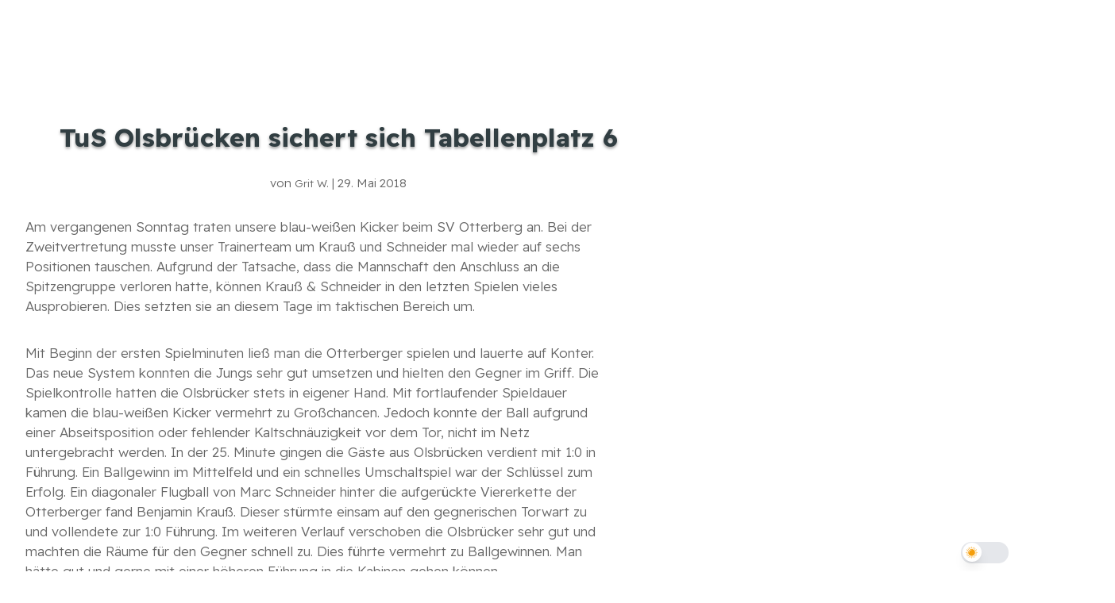

--- FILE ---
content_type: text/css
request_url: https://tus-olsbruecken.de/wp-content/themes/Divi-child/style.css?ver=release-2024_10_13_1
body_size: 172
content:
/*
Theme Name: Divi Child
Theme URI: https://www.elegantthemes.com/gallery/divi/
Description: Divi Child Theme - For some extra changes added to the Divi theme.
Author: Elegant Themes, Marcel Koch
Author URI: https://www.elegantthemes.com
Template: Divi
Version: release-2024_10_13_1
Text Domain: divi-theme-child
*/

@import url("https://tus-olsbruecken.de/wp-content/themes/Divi-child/fonts/fonts.css");
@import url("https://tus-olsbruecken.de/wp-content/themes/Divi-child/custom.css?ver=2024101301");


--- FILE ---
content_type: text/css
request_url: https://tus-olsbruecken.de/wp-content/et-cache/17232/et-core-unified-tb-29937-tb-29939-tb-29938-deferred-17232.min.css?ver=1767774076
body_size: 1323
content:
a.footer-links-custom{text-decoration:none;color:#e9eff5}div.et_pb_section.et_pb_section_0_tb_footer>.et_pb_background_mask{background-size:cover;background-image:url([data-uri]);background-position:center top 30%}.et_pb_section_0_tb_footer{border-top-width:2px;border-top-color:#0000aa;box-shadow:inset 0px 10px 18px -10px rgba(0,0,0,0.3)}.et_pb_section_0_tb_footer.et_pb_section{padding-top:2vw;padding-bottom:2vw;background-color:rgba(42,41,48,0.79)!important}.et_pb_row_0_tb_footer.et_pb_row{padding-bottom:0px!important;padding-bottom:0px}.et_pb_row_0_tb_footer{z-index:99999!important;position:relative}.et_pb_text_0_tb_footer.et_pb_text,.et_pb_text_2_tb_footer.et_pb_text,.et_pb_text_4_tb_footer.et_pb_text,.et_pb_text_6_tb_footer.et_pb_text{color:#0e95ef!important}.et_pb_text_0_tb_footer,.et_pb_text_2_tb_footer,.et_pb_text_4_tb_footer,.et_pb_text_6_tb_footer{font-weight:300;text-transform:uppercase;font-size:19px;letter-spacing:3px;text-shadow:0em 0.08em 0em rgba(0,0,0,0.4);padding-top:1px!important;padding-right:5px!important;padding-bottom:1px!important;padding-left:5px!important;margin-top:1px!important;margin-bottom:1px!important}.et_pb_text_1_tb_footer.et_pb_text,.et_pb_text_3_tb_footer.et_pb_text,.et_pb_text_5_tb_footer.et_pb_text,.et_pb_text_7_tb_footer.et_pb_text,.et_pb_text_8_tb_footer.et_pb_text{color:#E9EFF5!important}.et_pb_text_1_tb_footer,.et_pb_text_3_tb_footer,.et_pb_text_5_tb_footer,.et_pb_text_7_tb_footer{font-weight:300;padding-top:15px!important;padding-right:5px!important;padding-bottom:15px!important;padding-left:5px!important}.et_pb_row_1_tb_footer.et_pb_row{padding-top:0px!important;padding-bottom:0px!important;padding-top:0px;padding-bottom:0px}.et_pb_text_8_tb_footer{font-size:0.9em;letter-spacing:1px;text-shadow:0em 0.08em 0em rgba(0,0,0,0.4);padding-top:0px!important;padding-bottom:0px!important;margin-top:10px!important;margin-bottom:10px!important;max-width:100%}.et_pb_text_8_tb_footer.et_pb_module{margin-left:auto!important;margin-right:auto!important}@media only screen and (min-width:981px){.et_pb_row_0_tb_footer,body #page-container .et-db #et-boc .et-l .et_pb_row_0_tb_footer.et_pb_row,body.et_pb_pagebuilder_layout.single #page-container #et-boc .et-l .et_pb_row_0_tb_footer.et_pb_row,body.et_pb_pagebuilder_layout.single.et_full_width_page #page-container #et-boc .et-l .et_pb_row_0_tb_footer.et_pb_row{width:85%;max-width:100%}}@media only screen and (max-width:980px){.et_pb_section_0_tb_footer{border-top-width:2px;border-top-color:#0000aa}.et_pb_row_0_tb_footer.et_pb_row{padding-top:20px!important;padding-bottom:20px!important;padding-top:20px!important;padding-bottom:20px!important}.et_pb_row_0_tb_footer,body #page-container .et-db #et-boc .et-l .et_pb_row_0_tb_footer.et_pb_row,body.et_pb_pagebuilder_layout.single #page-container #et-boc .et-l .et_pb_row_0_tb_footer.et_pb_row,body.et_pb_pagebuilder_layout.single.et_full_width_page #page-container #et-boc .et-l .et_pb_row_0_tb_footer.et_pb_row{width:85%;max-width:100%}.et_pb_text_0_tb_footer,.et_pb_text_6_tb_footer{padding-top:0px!important;padding-bottom:0px!important;margin-top:8px!important;margin-bottom:8px!important}.et_pb_text_1_tb_footer,.et_pb_text_3_tb_footer,.et_pb_text_5_tb_footer,.et_pb_text_7_tb_footer{padding-top:0px!important;padding-bottom:0px!important}.et_pb_text_2_tb_footer,.et_pb_text_4_tb_footer{padding-top:1px!important;padding-bottom:1px!important;margin-top:8px!important;margin-bottom:8px!important}.et_pb_text_8_tb_footer{padding-top:0px!important;padding-bottom:0px!important;margin-top:10px!important;margin-bottom:10px!important}}@media only screen and (min-width:768px) and (max-width:980px){.et_pb_row_0_tb_footer{display:flex}}@media only screen and (max-width:767px){.et_pb_section_0_tb_footer{border-top-width:2px;border-top-color:#0000aa}.et_pb_row_0_tb_footer.et_pb_row{padding-top:20px!important;padding-bottom:20px!important;padding-top:20px!important;padding-bottom:20px!important}.et_pb_row_0_tb_footer{display:grid}.et_pb_text_0_tb_footer,.et_pb_text_2_tb_footer,.et_pb_text_4_tb_footer,.et_pb_text_6_tb_footer{padding-top:0px!important;padding-bottom:0px!important;margin-top:8px!important;margin-bottom:8px!important}.et_pb_text_1_tb_footer,.et_pb_text_3_tb_footer,.et_pb_text_5_tb_footer,.et_pb_text_7_tb_footer{padding-top:0px!important;padding-bottom:0px!important}.et_pb_row_1_tb_footer,body #page-container .et-db #et-boc .et-l .et_pb_row_1_tb_footer.et_pb_row,body.et_pb_pagebuilder_layout.single #page-container #et-boc .et-l .et_pb_row_1_tb_footer.et_pb_row,body.et_pb_pagebuilder_layout.single.et_full_width_page #page-container #et-boc .et-l .et_pb_row_1_tb_footer.et_pb_row{max-width:100%}.et_pb_text_8_tb_footer{padding-top:0px!important;padding-bottom:0px!important;margin-top:10px!important;margin-bottom:10px!important;width:100%}}.torq_logo_list_child_0 .dtp-logo-list__item,.torq_logo_list_child_1 .dtp-logo-list__item,.torq_logo_list_child_2 .dtp-logo-list__item,.torq_logo_list_child_3 .dtp-logo-list__item,.torq_logo_list_child_4 .dtp-logo-list__item,.torq_logo_list_child_5 .dtp-logo-list__item,.torq_logo_list_child_6 .dtp-logo-list__item,.torq_logo_list_child_7 .dtp-logo-list__item,.torq_logo_list_child_8 .dtp-logo-list__item,.ba_logo_grid_child_0 .dtq-logo-grid__item,.ba_logo_grid_child_1 .dtq-logo-grid__item,.ba_logo_grid_child_2 .dtq-logo-grid__item,.ba_logo_grid_child_3 .dtq-logo-grid__item,.ba_logo_grid_child_4 .dtq-logo-grid__item,.ba_logo_grid_child_5 .dtq-logo-grid__item,.ba_logo_grid_child_6 .dtq-logo-grid__item,.ba_logo_grid_child_7 .dtq-logo-grid__item,.ba_logo_grid_child_8 .dtq-logo-grid__item{background-color:#e2e5ed!important;padding-top:50px!important;padding-right:50px!important;padding-bottom:50px!important;padding-left:50px!important}

--- FILE ---
content_type: text/css
request_url: https://tus-olsbruecken.de/wp-content/themes/Divi-child/fonts/fonts.css
body_size: 152
content:
/*
File: fonts.css
Description: Custom fonts for website
Used-by: ../style.css
Author: Marcel Koch
Website: tus-olsbruecken.de
*/

@font-face {
    font-family: 'Billabong';
    src: url('Billabong.eot');
    src: local('Billabong'), local('Billabong'),
        url('Billabong.eot?#iefix') format('embedded-opentype'),
        url('Billabong.woff2') format('woff2'),
        url('Billabong.woff') format('woff'),
        url('Billabong.ttf') format('truetype');
    font-weight: normal;
    font-style: normal;
}


--- FILE ---
content_type: text/css
request_url: https://tus-olsbruecken.de/wp-content/themes/Divi-child/custom.css?ver=2024101301
body_size: 78
content:
/*
File: custom.css
Description: Custom css for webpage
Used-by: style.css
Author: Marcel Koch
Website: tus-olsbruecken.de
*/

.ngg-imagebrowser > h4 {
  display: none !important;
}

.widget_media_image > img {
  border-radius: 10px;
}
